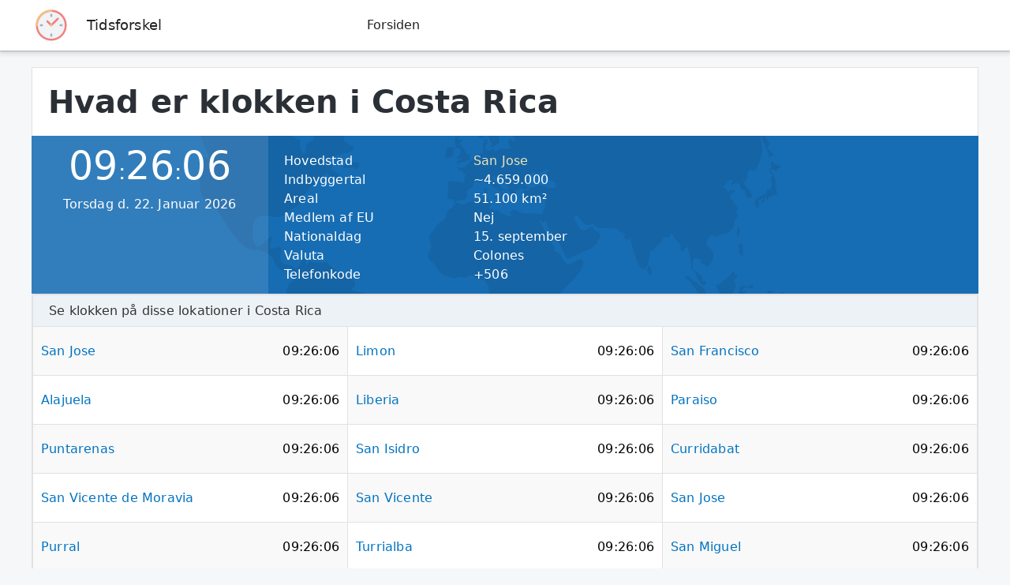

--- FILE ---
content_type: text/html; charset=UTF-8
request_url: https://tidsforskel.com/hvad-er-klokken-i/costa-rica
body_size: 7040
content:
<!DOCTYPE html>
<html xmlns="http://www.w3.org/1999/xhtml" lang="da" xml:lang="da"> 
<head>
	<base href="https://tidsforskel.com" />
	<meta charset="UTF-8">
	<meta name="theme-color" content="#36465d" />
	<title>Hvad er klokken i Costa Rica, se tidsforskel i Costa Rica</title>
	<meta name="robots" content="index,follow">
	<meta name="description" content="Costa Rica har kun 1 tidszone. Så uanset hvor du befinder dig i landet, så vil klokken altid vise det samme. Den mest brugte valuta i Costa Rica er Colones">
	<link rel="canonical" href="https://tidsforskel.com/hvad-er-klokken-i/costa-rica" />
	
	<meta property="og:title" content="Hvad er klokken i Costa Rica, se tidsforskel i Costa Rica">
	<meta property="og:description" content="Costa Rica har kun 1 tidszone. Så uanset hvor du befinder dig i landet, så vil klokken altid vise det samme. Den mest brugte valuta i Costa Rica er Colones">
	<meta property="og:image" content="https://tidsforskel.com/images/flags/costa-rica-flag.jpg">
	<meta property="og:url" content="https://tidsforskel.com/hvad-er-klokken-i/costa-rica">
	
	<meta name="twitter:title" content="Hvad er klokken i Costa Rica, se tidsforskel i Costa Rica">
	<meta name="twitter:description" content="Costa Rica har kun 1 tidszone. Så uanset hvor du befinder dig i landet, så vil klokken altid vise det samme. Den mest brugte valuta i Costa Rica er Colones">
	<meta name="twitter:image" content="https://tidsforskel.com/images/flags/costa-rica-flag.jpg">
	<meta name="twitter:card" content="summary_large_image">
	
	<link rel="apple-touch-icon" sizes="180x180" href="favicon/apple-touch-icon.png">
	<link rel="icon" type="image/png" sizes="32x32" href="favicon/favicon-32x32.png">
	<link rel="icon" type="image/png" sizes="16x16" href="favicon/favicon-16x16.png">
	<link rel="manifest" href="favicon/site.webmanifest">
	<link rel="mask-icon" href="favicon/safari-pinned-tab.svg" color="#5bbad5">
	<link rel="shortcut icon" href="favicon/favicon.ico">
	<meta name="msapplication-TileColor" content="#da532c">
	<meta name="msapplication-config" content="favicon/browserconfig.xml">
	<meta name="theme-color" content="#ffffff">
		
	<meta name="viewport" content="width=device-width, initial-scale=1.0">
	<link rel="stylesheet" href="style/style.css?id=v2" />
	<link rel="preload" fetchpriority="high" as="image" href="images/earth.svg" type="image/svg+xml">
	<script src="https://ajax.googleapis.com/ajax/libs/jquery/3.7.1/jquery.min.js"></script>
	<script async src="https://pagead2.googlesyndication.com/pagead/js/adsbygoogle.js?client=ca-pub-2715747792484344" crossorigin="anonymous"></script>
</head>
<body itemscope itemtype="http://schema.org/WebPage">
	<!--HEADER-->
	<div class="top-header">
		<div class="top-header-inner">
			<a class="display-block float-left" href="index.php" aria-label="Logo link">
			<img class="top-header-logo" src="images/logo.svg" width="50" height="50" alt="Logo for Tidsforskel" />
			</a>
			<a class="top-header-domain-text-link" href="https://tidsforskel.com">Tidsforskel</a>
			
			<nav class="top-header-nav only-desktop">
				<a class="top-header-standard-link top-header-first-link" href="https://tidsforskel.com" >Forsiden</a>
							</nav>

			<div id="side-nav-btn" class="only-mobile" onclick="openNav()">
				<svg viewBox="0 0 100 80" width="24" height="64">
					<rect width="100" height="16" rx="8"></rect>
					<rect y="30" width="100" height="16" rx="8"></rect>
					<rect y="60" width="100" height="16" rx="8"></rect>
				</svg>
			</div>
		</div>
	</div>
	<div id="side-nav-overlay" onclick="closeNav()"></div>
	<div id="side-nav">
		<div id="side-nav-header">
			<div id="side-nav-exit" onclick="closeNav()">
				<svg viewBox="0 0 12 12" width="20" height="64">
					<g fill="none" fill-rule="evenodd" stroke="none" stroke-width="1">
						<g fill="#000000" fill-rule="nonzero" transform="translate(-184.000000, -64.000000)">
							<path d="M185.626522,64.2114758 L185.721525,64.295367 L190,68.574 L194.278475,64.295367 C194.672297,63.9015443 195.31081,63.9015443 195.704633,64.295367 C196.068162,64.6588957 196.096125,65.2309177 195.788524,65.6265223 L195.704633,65.7215253 L191.426,70 L195.704633,74.2784747 C196.098456,74.6722974 196.098456,75.3108102 195.704633,75.704633 C195.341104,76.0681616 194.769082,76.0961254 194.373478,75.7885242 L194.278475,75.704633 L190,71.426 L185.721525,75.704633 C185.327703,76.0984557 184.68919,76.0984557 184.295367,75.704633 C183.931838,75.3411043 183.903875,74.7690823 184.211476,74.3734777 L184.295367,74.2784747 L188.574,70 L184.295367,65.7215253 C183.901544,65.3277026 183.901544,64.6891898 184.295367,64.295367 C184.658896,63.9318384 185.230918,63.9038746 185.626522,64.2114758 Z"/>
						</g>
					</g>
				</svg>
			</div>
		</div>
		<nav>
			<a class="side-nav-link side-nav-link-undefined" href="https://tidsforskel.com">Forsiden</a>
			<h3>Praktisk</h3>
			<a class="side-nav-link side-nav-link-contact" href="kontakt">Kontakt</a>
			<a class="side-nav-link side-nav-link-privacy" href="privatpolitik">Persondata politik</a>
		</nav>
	</div>
	
	<script>
		function openNav() {
			document.getElementById('side-nav-overlay').style.display = 'block';
			document.getElementById('side-nav').style.display = 'block';
			document.body.style.overflowY = "hidden";
		}
		function closeNav() {
			document.getElementById('side-nav-overlay').style.display = 'none';
			document.getElementById('side-nav').style.display = 'none';
			document.body.style.overflowY = "auto";
		}
		document.onclick = function (e) {
			if (e.target.id !== 'side-nav' && e.target.id !== 'side-nav-btn') {
				if (e.target.offsetParent && e.target.offsetParent.id !== 'side-nav')
				closeNav()
			}
		}
	</script>

	<!--WRAPPER-->
	<div id="Wrapper">
		<div id="InnerWrapper">
		    <!--<div style="width: 100%; min-height:300px; float: left;margin: 20px 0;">
                <ins class="adsbygoogle"
                     style="display:block"
                     data-ad-client="ca-pub-2715747792484344"
                     data-ad-slot="6720663628"
                     data-ad-format="auto"
                     data-full-width-responsive="true"></ins>
                <script>
                     (adsbygoogle = window.adsbygoogle || []).push({});
                </script>
		    </div>-->
			


<div class="WidthHundred FloatLeft WhiteBG BorderLeft BorderTop BorderRight MarginTopTwenty">
	<header>
		<h1>Hvad er klokken i Costa Rica</h1>
	</header>
</div>
	<!--Show time in specific location-->
	<div class="time-header-wrap">
		<!--The clock itself-->
				<div class="time-header-clock-wrap">
			<div class="time-header-clock-bg"></div>
			<div class="time-header-clock-unit">
				<p class="time-header-clock-unit-time UpdateClock"><span class="hours" data-hours="-6" data-minutes="0"></span>:<span class="minutes"></span>:<span class="seconds"></span></p>
				<p class="time-header-clock-unit-date">Torsdag d. 22. Januar 2026</p>
			</div>
		</div>
				<!--Facts-->
		<div class="time-header-facts-wrap">
			<div class="time-header-fact-single-wrap">
				<div class="time-header-fact-question"><p>Hovedstad</p></div>
				<div class="time-header-fact-answer"><p><a class='time-header-link' href='hvad-er-klokken-i/costa-rica/san-jose'>San Jose</a></p></div>
			</div>
			<div class="time-header-fact-single-wrap">
				<div class="time-header-fact-question"><p>Indbyggertal</p></div>
				<div class="time-header-fact-answer"><p>~4.659.000</p></div>
			</div>
			<div class="time-header-fact-single-wrap">
				<div class="time-header-fact-question"><p>Areal</p></div>
				<div class="time-header-fact-answer"><p>51.100 km&sup2;</p></div>
			</div>
			<div class="time-header-fact-single-wrap">
				<div class="time-header-fact-question"><p>Medlem af EU</p></div>
				<div class="time-header-fact-answer"><p>Nej</p></div>
			</div>
			<div class="time-header-fact-single-wrap">
				<div class="time-header-fact-question"><p>Nationaldag</p></div>
				<div class="time-header-fact-answer"><p> 15. september</p></div>
			</div>
			<div class="time-header-fact-single-wrap">
				<div class="time-header-fact-question"><p>Valuta</p></div>
				<div class="time-header-fact-answer"><p>Colones</p></div>
			</div>
			<div class="time-header-fact-single-wrap">
				<div class="time-header-fact-question"><p>Telefonkode</p></div>
				<div class="time-header-fact-answer"><p>+506</p></div>
			</div>
		</div>
		<!--Flag-->
		<!--<div class="time-header-flag-wrap only-desktop"></div>-->
	</div>
<div class="WidthHundred FloatLeft WhiteBG BorderLeft BorderTop BorderRight BorderRound">

	<div class="TimeInCitiesWrap FloatLeft">
		<div class="TimeInCitiesHeader">
			<p class="NoMargin">Se klokken på disse lokationer i Costa Rica</p>
		</div>
						<div class="TimeInCityWrap FloatLeft" style='background: #f9f9f9;'>
					<p class="TimeInCityTxt FloatLeft DisplayBlock"><a href="hvad-er-klokken-i/costa-rica/san-jose">San Jose</a><span class="UpdateClock FloatRight"><span class="hours" data-hours="-6" data-minutes="0"></span>:<span class="minutes"></span>:<span class="seconds"></span></span></p>
				</div>

							<div class="TimeInCityWrap FloatLeft" style='background: #fff;'>
					<p class="TimeInCityTxt FloatLeft DisplayBlock"><a href="hvad-er-klokken-i/costa-rica/limon"> Limon</a><span class="UpdateClock FloatRight"><span class="hours" data-hours="-6" data-minutes="0"></span>:<span class="minutes"></span>:<span class="seconds"></span></span></p>
				</div>

							<div class="TimeInCityWrap FloatLeft" style='background: #f9f9f9;'>
					<p class="TimeInCityTxt FloatLeft DisplayBlock"><a href="hvad-er-klokken-i/costa-rica/san-francisco"> San Francisco</a><span class="UpdateClock FloatRight"><span class="hours" data-hours="-6" data-minutes="0"></span>:<span class="minutes"></span>:<span class="seconds"></span></span></p>
				</div>

							<div class="TimeInCityWrap FloatLeft" style='background: #fff;'>
					<p class="TimeInCityTxt FloatLeft DisplayBlock"><a href="hvad-er-klokken-i/costa-rica/alajuela"> Alajuela</a><span class="UpdateClock FloatRight"><span class="hours" data-hours="-6" data-minutes="0"></span>:<span class="minutes"></span>:<span class="seconds"></span></span></p>
				</div>

							<div class="TimeInCityWrap FloatLeft" style='background: #f9f9f9;'>
					<p class="TimeInCityTxt FloatLeft DisplayBlock"><a href="hvad-er-klokken-i/costa-rica/liberia"> Liberia</a><span class="UpdateClock FloatRight"><span class="hours" data-hours="-6" data-minutes="0"></span>:<span class="minutes"></span>:<span class="seconds"></span></span></p>
				</div>

							<div class="TimeInCityWrap FloatLeft" style='background: #fff;'>
					<p class="TimeInCityTxt FloatLeft DisplayBlock"><a href="hvad-er-klokken-i/costa-rica/paraiso"> Paraiso</a><span class="UpdateClock FloatRight"><span class="hours" data-hours="-6" data-minutes="0"></span>:<span class="minutes"></span>:<span class="seconds"></span></span></p>
				</div>

							<div class="TimeInCityWrap FloatLeft" style='background: #f9f9f9;'>
					<p class="TimeInCityTxt FloatLeft DisplayBlock"><a href="hvad-er-klokken-i/costa-rica/puntarenas"> Puntarenas</a><span class="UpdateClock FloatRight"><span class="hours" data-hours="-6" data-minutes="0"></span>:<span class="minutes"></span>:<span class="seconds"></span></span></p>
				</div>

							<div class="TimeInCityWrap FloatLeft" style='background: #fff;'>
					<p class="TimeInCityTxt FloatLeft DisplayBlock"><a href="hvad-er-klokken-i/costa-rica/san-isidro"> San Isidro</a><span class="UpdateClock FloatRight"><span class="hours" data-hours="-6" data-minutes="0"></span>:<span class="minutes"></span>:<span class="seconds"></span></span></p>
				</div>

							<div class="TimeInCityWrap FloatLeft" style='background: #f9f9f9;'>
					<p class="TimeInCityTxt FloatLeft DisplayBlock"><a href="hvad-er-klokken-i/costa-rica/curridabat"> Curridabat</a><span class="UpdateClock FloatRight"><span class="hours" data-hours="-6" data-minutes="0"></span>:<span class="minutes"></span>:<span class="seconds"></span></span></p>
				</div>

							<div class="TimeInCityWrap FloatLeft" style='background: #fff;'>
					<p class="TimeInCityTxt FloatLeft DisplayBlock"><a href="hvad-er-klokken-i/costa-rica/san-vicente-de-moravia"> San Vicente de Moravia</a><span class="UpdateClock FloatRight"><span class="hours" data-hours="-6" data-minutes="0"></span>:<span class="minutes"></span>:<span class="seconds"></span></span></p>
				</div>

							<div class="TimeInCityWrap FloatLeft" style='background: #f9f9f9;'>
					<p class="TimeInCityTxt FloatLeft DisplayBlock"><a href="hvad-er-klokken-i/costa-rica/san-vicente"> San Vicente</a><span class="UpdateClock FloatRight"><span class="hours" data-hours="-6" data-minutes="0"></span>:<span class="minutes"></span>:<span class="seconds"></span></span></p>
				</div>

							<div class="TimeInCityWrap FloatLeft" style='background: #fff;'>
					<p class="TimeInCityTxt FloatLeft DisplayBlock"><a href="hvad-er-klokken-i/costa-rica/san-jose"> San Jose</a><span class="UpdateClock FloatRight"><span class="hours" data-hours="-6" data-minutes="0"></span>:<span class="minutes"></span>:<span class="seconds"></span></span></p>
				</div>

							<div class="TimeInCityWrap FloatLeft" style='background: #f9f9f9;'>
					<p class="TimeInCityTxt FloatLeft DisplayBlock"><a href="hvad-er-klokken-i/costa-rica/purral"> Purral</a><span class="UpdateClock FloatRight"><span class="hours" data-hours="-6" data-minutes="0"></span>:<span class="minutes"></span>:<span class="seconds"></span></span></p>
				</div>

							<div class="TimeInCityWrap FloatLeft" style='background: #fff;'>
					<p class="TimeInCityTxt FloatLeft DisplayBlock"><a href="hvad-er-klokken-i/costa-rica/turrialba"> Turrialba</a><span class="UpdateClock FloatRight"><span class="hours" data-hours="-6" data-minutes="0"></span>:<span class="minutes"></span>:<span class="seconds"></span></span></p>
				</div>

							<div class="TimeInCityWrap FloatLeft" style='background: #f9f9f9;'>
					<p class="TimeInCityTxt FloatLeft DisplayBlock"><a href="hvad-er-klokken-i/costa-rica/san-miguel"> San Miguel</a><span class="UpdateClock FloatRight"><span class="hours" data-hours="-6" data-minutes="0"></span>:<span class="minutes"></span>:<span class="seconds"></span></span></p>
				</div>

							<div class="TimeInCityWrap FloatLeft" style='background: #fff;'>
					<p class="TimeInCityTxt FloatLeft DisplayBlock"><a href="hvad-er-klokken-i/costa-rica/san-pedro"> San Pedro</a><span class="UpdateClock FloatRight"><span class="hours" data-hours="-6" data-minutes="0"></span>:<span class="minutes"></span>:<span class="seconds"></span></span></p>
				</div>

							<div class="TimeInCityWrap FloatLeft" style='background: #f9f9f9;'>
					<p class="TimeInCityTxt FloatLeft DisplayBlock"><a href="hvad-er-klokken-i/costa-rica/san-rafael-abajo"> San Rafael Abajo</a><span class="UpdateClock FloatRight"><span class="hours" data-hours="-6" data-minutes="0"></span>:<span class="minutes"></span>:<span class="seconds"></span></span></p>
				</div>

							<div class="TimeInCityWrap FloatLeft" style='background: #fff;'>
					<p class="TimeInCityTxt FloatLeft DisplayBlock"><a href="hvad-er-klokken-i/costa-rica/quesada"> Quesada</a><span class="UpdateClock FloatRight"><span class="hours" data-hours="-6" data-minutes="0"></span>:<span class="minutes"></span>:<span class="seconds"></span></span></p>
				</div>

							<div class="TimeInCityWrap FloatLeft" style='background: #f9f9f9;'>
					<p class="TimeInCityTxt FloatLeft DisplayBlock"><a href="hvad-er-klokken-i/costa-rica/ipis"> Ipis</a><span class="UpdateClock FloatRight"><span class="hours" data-hours="-6" data-minutes="0"></span>:<span class="minutes"></span>:<span class="seconds"></span></span></p>
				</div>

							<div class="TimeInCityWrap FloatLeft" style='background: #fff;'>
					<p class="TimeInCityTxt FloatLeft DisplayBlock"><a href="hvad-er-klokken-i/costa-rica/cartago"> Cartago</a><span class="UpdateClock FloatRight"><span class="hours" data-hours="-6" data-minutes="0"></span>:<span class="minutes"></span>:<span class="seconds"></span></span></p>
				</div>

							<div class="TimeInCityWrap FloatLeft" style='background: #f9f9f9;'>
					<p class="TimeInCityTxt FloatLeft DisplayBlock"><a href="hvad-er-klokken-i/costa-rica/chacarita"> Chacarita</a><span class="UpdateClock FloatRight"><span class="hours" data-hours="-6" data-minutes="0"></span>:<span class="minutes"></span>:<span class="seconds"></span></span></p>
				</div>

							<div class="TimeInCityWrap FloatLeft" style='background: #fff;'>
					<p class="TimeInCityTxt FloatLeft DisplayBlock"><a href="hvad-er-klokken-i/costa-rica/san-juan"> San Juan</a><span class="UpdateClock FloatRight"><span class="hours" data-hours="-6" data-minutes="0"></span>:<span class="minutes"></span>:<span class="seconds"></span></span></p>
				</div>

							<div class="TimeInCityWrap FloatLeft" style='background: #f9f9f9;'>
					<p class="TimeInCityTxt FloatLeft DisplayBlock"><a href="hvad-er-klokken-i/costa-rica/mercedes"> Mercedes</a><span class="UpdateClock FloatRight"><span class="hours" data-hours="-6" data-minutes="0"></span>:<span class="minutes"></span>:<span class="seconds"></span></span></p>
				</div>

							<div class="TimeInCityWrap FloatLeft" style='background: #fff;'>
					<p class="TimeInCityTxt FloatLeft DisplayBlock"><a href="hvad-er-klokken-i/costa-rica/guadalupe"> Guadalupe</a><span class="UpdateClock FloatRight"><span class="hours" data-hours="-6" data-minutes="0"></span>:<span class="minutes"></span>:<span class="seconds"></span></span></p>
				</div>

							<div class="TimeInCityWrap FloatLeft" style='background: #f9f9f9;'>
					<p class="TimeInCityTxt FloatLeft DisplayBlock"><a href="hvad-er-klokken-i/costa-rica/aserri"> Aserri</a><span class="UpdateClock FloatRight"><span class="hours" data-hours="-6" data-minutes="0"></span>:<span class="minutes"></span>:<span class="seconds"></span></span></p>
				</div>

							<div class="TimeInCityWrap FloatLeft" style='background: #fff;'>
					<p class="TimeInCityTxt FloatLeft DisplayBlock"><a href="hvad-er-klokken-i/costa-rica/san-rafael"> San Rafael</a><span class="UpdateClock FloatRight"><span class="hours" data-hours="-6" data-minutes="0"></span>:<span class="minutes"></span>:<span class="seconds"></span></span></p>
				</div>

							<div class="TimeInCityWrap FloatLeft" style='background: #f9f9f9;'>
					<p class="TimeInCityTxt FloatLeft DisplayBlock"><a href="hvad-er-klokken-i/costa-rica/san-felipe"> San Felipe</a><span class="UpdateClock FloatRight"><span class="hours" data-hours="-6" data-minutes="0"></span>:<span class="minutes"></span>:<span class="seconds"></span></span></p>
				</div>

							<div class="TimeInCityWrap FloatLeft" style='background: #fff;'>
					<p class="TimeInCityTxt FloatLeft DisplayBlock"><a href="hvad-er-klokken-i/costa-rica/patarra"> Patarra</a><span class="UpdateClock FloatRight"><span class="hours" data-hours="-6" data-minutes="0"></span>:<span class="minutes"></span>:<span class="seconds"></span></span></p>
				</div>

							<div class="TimeInCityWrap FloatLeft" style='background: #f9f9f9;'>
					<p class="TimeInCityTxt FloatLeft DisplayBlock"><a href="hvad-er-klokken-i/costa-rica/tejar"> Tejar</a><span class="UpdateClock FloatRight"><span class="hours" data-hours="-6" data-minutes="0"></span>:<span class="minutes"></span>:<span class="seconds"></span></span></p>
				</div>

							<div class="TimeInCityWrap FloatLeft" style='background: #fff;'>
					<p class="TimeInCityTxt FloatLeft DisplayBlock"><a href="hvad-er-klokken-i/costa-rica/heredia"> Heredia</a><span class="UpdateClock FloatRight"><span class="hours" data-hours="-6" data-minutes="0"></span>:<span class="minutes"></span>:<span class="seconds"></span></span></p>
				</div>

							<div class="TimeInCityWrap FloatLeft" style='background: #f9f9f9;'>
					<p class="TimeInCityTxt FloatLeft DisplayBlock"><a href="hvad-er-klokken-i/costa-rica/san-pablo"> San Pablo</a><span class="UpdateClock FloatRight"><span class="hours" data-hours="-6" data-minutes="0"></span>:<span class="minutes"></span>:<span class="seconds"></span></span></p>
				</div>

							<div class="TimeInCityWrap FloatLeft" style='background: #fff;'>
					<p class="TimeInCityTxt FloatLeft DisplayBlock"><a href="hvad-er-klokken-i/costa-rica/calle-blancos"> Calle Blancos</a><span class="UpdateClock FloatRight"><span class="hours" data-hours="-6" data-minutes="0"></span>:<span class="minutes"></span>:<span class="seconds"></span></span></p>
				</div>

							<div class="TimeInCityWrap FloatLeft" style='background: #f9f9f9;'>
					<p class="TimeInCityTxt FloatLeft DisplayBlock"><a href="hvad-er-klokken-i/costa-rica/canas"> Canas</a><span class="UpdateClock FloatRight"><span class="hours" data-hours="-6" data-minutes="0"></span>:<span class="minutes"></span>:<span class="seconds"></span></span></p>
				</div>

							<div class="TimeInCityWrap FloatLeft" style='background: #fff;'>
					<p class="TimeInCityTxt FloatLeft DisplayBlock"><a href="hvad-er-klokken-i/costa-rica/guapiles"> Guapiles</a><span class="UpdateClock FloatRight"><span class="hours" data-hours="-6" data-minutes="0"></span>:<span class="minutes"></span>:<span class="seconds"></span></span></p>
				</div>

							<div class="TimeInCityWrap FloatLeft" style='background: #f9f9f9;'>
					<p class="TimeInCityTxt FloatLeft DisplayBlock"><a href="hvad-er-klokken-i/costa-rica/siquirres"> Siquirres</a><span class="UpdateClock FloatRight"><span class="hours" data-hours="-6" data-minutes="0"></span>:<span class="minutes"></span>:<span class="seconds"></span></span></p>
				</div>

							<div class="TimeInCityWrap FloatLeft" style='background: #fff;'>
					<p class="TimeInCityTxt FloatLeft DisplayBlock"><a href="hvad-er-klokken-i/costa-rica/san-rafael"> San Rafael</a><span class="UpdateClock FloatRight"><span class="hours" data-hours="-6" data-minutes="0"></span>:<span class="minutes"></span>:<span class="seconds"></span></span></p>
				</div>

							<div class="TimeInCityWrap FloatLeft" style='background: #f9f9f9;'>
					<p class="TimeInCityTxt FloatLeft DisplayBlock"><a href="hvad-er-klokken-i/costa-rica/san-diego"> San Diego</a><span class="UpdateClock FloatRight"><span class="hours" data-hours="-6" data-minutes="0"></span>:<span class="minutes"></span>:<span class="seconds"></span></span></p>
				</div>

							<div class="TimeInCityWrap FloatLeft" style='background: #fff;'>
					<p class="TimeInCityTxt FloatLeft DisplayBlock"><a href="hvad-er-klokken-i/costa-rica/colima"> Colima</a><span class="UpdateClock FloatRight"><span class="hours" data-hours="-6" data-minutes="0"></span>:<span class="minutes"></span>:<span class="seconds"></span></span></p>
				</div>

							<div class="TimeInCityWrap FloatLeft" style='background: #f9f9f9;'>
					<p class="TimeInCityTxt FloatLeft DisplayBlock"><a href="hvad-er-klokken-i/costa-rica/esparza"> Esparza</a><span class="UpdateClock FloatRight"><span class="hours" data-hours="-6" data-minutes="0"></span>:<span class="minutes"></span>:<span class="seconds"></span></span></p>
				</div>

							<div class="TimeInCityWrap FloatLeft" style='background: #fff;'>
					<p class="TimeInCityTxt FloatLeft DisplayBlock"><a href="hvad-er-klokken-i/costa-rica/san-juan-de-dios"> San Juan de Dios</a><span class="UpdateClock FloatRight"><span class="hours" data-hours="-6" data-minutes="0"></span>:<span class="minutes"></span>:<span class="seconds"></span></span></p>
				</div>

							<div class="TimeInCityWrap FloatLeft" style='background: #f9f9f9;'>
					<p class="TimeInCityTxt FloatLeft DisplayBlock"><a href="hvad-er-klokken-i/costa-rica/nicoya"> Nicoya</a><span class="UpdateClock FloatRight"><span class="hours" data-hours="-6" data-minutes="0"></span>:<span class="minutes"></span>:<span class="seconds"></span></span></p>
				</div>

							<div class="TimeInCityWrap FloatLeft" style='background: #fff;'>
					<p class="TimeInCityTxt FloatLeft DisplayBlock"><a href="hvad-er-klokken-i/costa-rica/san-rafael-arriba"> San Rafael Arriba</a><span class="UpdateClock FloatRight"><span class="hours" data-hours="-6" data-minutes="0"></span>:<span class="minutes"></span>:<span class="seconds"></span></span></p>
				</div>

							<div class="TimeInCityWrap FloatLeft" style='background: #f9f9f9;'>
					<p class="TimeInCityTxt FloatLeft DisplayBlock"><a href="hvad-er-klokken-i/costa-rica/desamparados"> Desamparados</a><span class="UpdateClock FloatRight"><span class="hours" data-hours="-6" data-minutes="0"></span>:<span class="minutes"></span>:<span class="seconds"></span></span></p>
				</div>

							<div class="TimeInCityWrap FloatLeft" style='background: #fff;'>
					<p class="TimeInCityTxt FloatLeft DisplayBlock"><a href="hvad-er-klokken-i/costa-rica/concepcion"> Concepcion</a><span class="UpdateClock FloatRight"><span class="hours" data-hours="-6" data-minutes="0"></span>:<span class="minutes"></span>:<span class="seconds"></span></span></p>
				</div>

							<div class="TimeInCityWrap FloatLeft" style='background: #f9f9f9;'>
					<p class="TimeInCityTxt FloatLeft DisplayBlock"><a href="hvad-er-klokken-i/costa-rica/alajuelita"> Alajuelita</a><span class="UpdateClock FloatRight"><span class="hours" data-hours="-6" data-minutes="0"></span>:<span class="minutes"></span>:<span class="seconds"></span></span></p>
				</div>

							<div class="TimeInCityWrap FloatLeft" style='background: #fff;'>
					<p class="TimeInCityTxt FloatLeft DisplayBlock"><a href="hvad-er-klokken-i/costa-rica/sabanilla"> Sabanilla</a><span class="UpdateClock FloatRight"><span class="hours" data-hours="-6" data-minutes="0"></span>:<span class="minutes"></span>:<span class="seconds"></span></span></p>
				</div>

							<div class="TimeInCityWrap FloatLeft" style='background: #f9f9f9;'>
					<p class="TimeInCityTxt FloatLeft DisplayBlock"><a href="hvad-er-klokken-i/costa-rica/granadilla"> Granadilla</a><span class="UpdateClock FloatRight"><span class="hours" data-hours="-6" data-minutes="0"></span>:<span class="minutes"></span>:<span class="seconds"></span></span></p>
				</div>

							<div class="TimeInCityWrap FloatLeft" style='background: #fff;'>
					<p class="TimeInCityTxt FloatLeft DisplayBlock"><a href="hvad-er-klokken-i/costa-rica/santa-cruz"> Santa Cruz</a><span class="UpdateClock FloatRight"><span class="hours" data-hours="-6" data-minutes="0"></span>:<span class="minutes"></span>:<span class="seconds"></span></span></p>
				</div>

							<div class="TimeInCityWrap FloatLeft" style='background: #f9f9f9;'>
					<p class="TimeInCityTxt FloatLeft DisplayBlock"><a href="hvad-er-klokken-i/costa-rica/san-josecito"> San Josecito</a><span class="UpdateClock FloatRight"><span class="hours" data-hours="-6" data-minutes="0"></span>:<span class="minutes"></span>:<span class="seconds"></span></span></p>
				</div>

							<div class="TimeInCityWrap FloatLeft" style='background: #fff;'>
					<p class="TimeInCityTxt FloatLeft DisplayBlock"><a href="hvad-er-klokken-i/costa-rica/escazu"> Escazu</a><span class="UpdateClock FloatRight"><span class="hours" data-hours="-6" data-minutes="0"></span>:<span class="minutes"></span>:<span class="seconds"></span></span></p>
				</div>

							<div class="TimeInCityWrap FloatLeft" style='background: #f9f9f9;'>
					<p class="TimeInCityTxt FloatLeft DisplayBlock"><a href="hvad-er-klokken-i/costa-rica/naranjo"> Naranjo</a><span class="UpdateClock FloatRight"><span class="hours" data-hours="-6" data-minutes="0"></span>:<span class="minutes"></span>:<span class="seconds"></span></span></p>
				</div>

							<div class="TimeInCityWrap FloatLeft" style='background: #fff;'>
					<p class="TimeInCityTxt FloatLeft DisplayBlock"><a href="hvad-er-klokken-i/costa-rica/buenos-aires"> Buenos Aires</a><span class="UpdateClock FloatRight"><span class="hours" data-hours="-6" data-minutes="0"></span>:<span class="minutes"></span>:<span class="seconds"></span></span></p>
				</div>

							<div class="TimeInCityWrap FloatLeft" style='background: #f9f9f9;'>
					<p class="TimeInCityTxt FloatLeft DisplayBlock"><a href="hvad-er-klokken-i/costa-rica/san-antonio"> San Antonio</a><span class="UpdateClock FloatRight"><span class="hours" data-hours="-6" data-minutes="0"></span>:<span class="minutes"></span>:<span class="seconds"></span></span></p>
				</div>

							<div class="TimeInCityWrap FloatLeft" style='background: #fff;'>
					<p class="TimeInCityTxt FloatLeft DisplayBlock"><a href="hvad-er-klokken-i/costa-rica/san-ramon"> San Ramon</a><span class="UpdateClock FloatRight"><span class="hours" data-hours="-6" data-minutes="0"></span>:<span class="minutes"></span>:<span class="seconds"></span></span></p>
				</div>

							<div class="TimeInCityWrap FloatLeft" style='background: #f9f9f9;'>
					<p class="TimeInCityTxt FloatLeft DisplayBlock"><a href="hvad-er-klokken-i/costa-rica/tres-rios"> Tres Rios</a><span class="UpdateClock FloatRight"><span class="hours" data-hours="-6" data-minutes="0"></span>:<span class="minutes"></span>:<span class="seconds"></span></span></p>
				</div>

							<div class="TimeInCityWrap FloatLeft" style='background: #fff;'>
					<p class="TimeInCityTxt FloatLeft DisplayBlock"><a href="hvad-er-klokken-i/costa-rica/daniel-flores"> Daniel Flores</a><span class="UpdateClock FloatRight"><span class="hours" data-hours="-6" data-minutes="0"></span>:<span class="minutes"></span>:<span class="seconds"></span></span></p>
				</div>

							<div class="TimeInCityWrap FloatLeft" style='background: #f9f9f9;'>
					<p class="TimeInCityTxt FloatLeft DisplayBlock"><a href="hvad-er-klokken-i/costa-rica/rio-segundo"> Rio Segundo</a><span class="UpdateClock FloatRight"><span class="hours" data-hours="-6" data-minutes="0"></span>:<span class="minutes"></span>:<span class="seconds"></span></span></p>
				</div>

							<div class="TimeInCityWrap FloatLeft" style='background: #fff;'>
					<p class="TimeInCityTxt FloatLeft DisplayBlock"><a href="hvad-er-klokken-i/costa-rica/colon"> Colon</a><span class="UpdateClock FloatRight"><span class="hours" data-hours="-6" data-minutes="0"></span>:<span class="minutes"></span>:<span class="seconds"></span></span></p>
				</div>

							<div class="TimeInCityWrap FloatLeft" style='background: #f9f9f9;'>
					<p class="TimeInCityTxt FloatLeft DisplayBlock"><a href="hvad-er-klokken-i/costa-rica/san-rafael"> San Rafael</a><span class="UpdateClock FloatRight"><span class="hours" data-hours="-6" data-minutes="0"></span>:<span class="minutes"></span>:<span class="seconds"></span></span></p>
				</div>

							<div class="TimeInCityWrap FloatLeft" style='background: #fff;'>
					<p class="TimeInCityTxt FloatLeft DisplayBlock"><a href="hvad-er-klokken-i/costa-rica/santiago"> Santiago</a><span class="UpdateClock FloatRight"><span class="hours" data-hours="-6" data-minutes="0"></span>:<span class="minutes"></span>:<span class="seconds"></span></span></p>
				</div>

							<div class="TimeInCityWrap FloatLeft" style='background: #f9f9f9;'>
					<p class="TimeInCityTxt FloatLeft DisplayBlock"><a href="hvad-er-klokken-i/costa-rica/santa-ana"> Santa Ana</a><span class="UpdateClock FloatRight"><span class="hours" data-hours="-6" data-minutes="0"></span>:<span class="minutes"></span>:<span class="seconds"></span></span></p>
				</div>

							<div class="TimeInCityWrap FloatLeft" style='background: #fff;'>
					<p class="TimeInCityTxt FloatLeft DisplayBlock"><a href="hvad-er-klokken-i/costa-rica/quepos"> Quepos</a><span class="UpdateClock FloatRight"><span class="hours" data-hours="-6" data-minutes="0"></span>:<span class="minutes"></span>:<span class="seconds"></span></span></p>
				</div>

							<div class="TimeInCityWrap FloatLeft" style='background: #f9f9f9;'>
					<p class="TimeInCityTxt FloatLeft DisplayBlock"><a href="hvad-er-klokken-i/costa-rica/san-juan"> San Juan</a><span class="UpdateClock FloatRight"><span class="hours" data-hours="-6" data-minutes="0"></span>:<span class="minutes"></span>:<span class="seconds"></span></span></p>
				</div>

							<div class="TimeInCityWrap FloatLeft" style='background: #fff;'>
					<p class="TimeInCityTxt FloatLeft DisplayBlock"><a href="hvad-er-klokken-i/costa-rica/tilaran"> Tilaran</a><span class="UpdateClock FloatRight"><span class="hours" data-hours="-6" data-minutes="0"></span>:<span class="minutes"></span>:<span class="seconds"></span></span></p>
				</div>

							<div class="TimeInCityWrap FloatLeft" style='background: #f9f9f9;'>
					<p class="TimeInCityTxt FloatLeft DisplayBlock"><a href="hvad-er-klokken-i/costa-rica/corredor"> Corredor</a><span class="UpdateClock FloatRight"><span class="hours" data-hours="-6" data-minutes="0"></span>:<span class="minutes"></span>:<span class="seconds"></span></span></p>
				</div>

							<div class="TimeInCityWrap FloatLeft" style='background: #fff;'>
					<p class="TimeInCityTxt FloatLeft DisplayBlock"><a href="hvad-er-klokken-i/costa-rica/guacimo"> Guacimo</a><span class="UpdateClock FloatRight"><span class="hours" data-hours="-6" data-minutes="0"></span>:<span class="minutes"></span>:<span class="seconds"></span></span></p>
				</div>

							<div class="TimeInCityWrap FloatLeft" style='background: #f9f9f9;'>
					<p class="TimeInCityTxt FloatLeft DisplayBlock"><a href="hvad-er-klokken-i/costa-rica/atenas"> Atenas</a><span class="UpdateClock FloatRight"><span class="hours" data-hours="-6" data-minutes="0"></span>:<span class="minutes"></span>:<span class="seconds"></span></span></p>
				</div>

							<div class="TimeInCityWrap FloatLeft" style='background: #fff;'>
					<p class="TimeInCityTxt FloatLeft DisplayBlock"><a href="hvad-er-klokken-i/costa-rica/cot"> Cot</a><span class="UpdateClock FloatRight"><span class="hours" data-hours="-6" data-minutes="0"></span>:<span class="minutes"></span>:<span class="seconds"></span></span></p>
				</div>

							<div class="TimeInCityWrap FloatLeft" style='background: #f9f9f9;'>
					<p class="TimeInCityTxt FloatLeft DisplayBlock"><a href="hvad-er-klokken-i/costa-rica/golfito"> Golfito</a><span class="UpdateClock FloatRight"><span class="hours" data-hours="-6" data-minutes="0"></span>:<span class="minutes"></span>:<span class="seconds"></span></span></p>
				</div>

							<div class="TimeInCityWrap FloatLeft" style='background: #fff;'>
					<p class="TimeInCityTxt FloatLeft DisplayBlock"><a href="hvad-er-klokken-i/costa-rica/llorente"> Llorente</a><span class="UpdateClock FloatRight"><span class="hours" data-hours="-6" data-minutes="0"></span>:<span class="minutes"></span>:<span class="seconds"></span></span></p>
				</div>

							<div class="TimeInCityWrap FloatLeft" style='background: #f9f9f9;'>
					<p class="TimeInCityTxt FloatLeft DisplayBlock"><a href="hvad-er-klokken-i/costa-rica/miramar"> Miramar</a><span class="UpdateClock FloatRight"><span class="hours" data-hours="-6" data-minutes="0"></span>:<span class="minutes"></span>:<span class="seconds"></span></span></p>
				</div>

							<div class="TimeInCityWrap FloatLeft" style='background: #fff;'>
					<p class="TimeInCityTxt FloatLeft DisplayBlock"><a href="hvad-er-klokken-i/costa-rica/orotina"> Orotina</a><span class="UpdateClock FloatRight"><span class="hours" data-hours="-6" data-minutes="0"></span>:<span class="minutes"></span>:<span class="seconds"></span></span></p>
				</div>

							<div class="TimeInCityWrap FloatLeft" style='background: #f9f9f9;'>
					<p class="TimeInCityTxt FloatLeft DisplayBlock"><a href="hvad-er-klokken-i/costa-rica/santo-domingo"> Santo Domingo</a><span class="UpdateClock FloatRight"><span class="hours" data-hours="-6" data-minutes="0"></span>:<span class="minutes"></span>:<span class="seconds"></span></span></p>
				</div>

							<div class="TimeInCityWrap FloatLeft" style='background: #fff;'>
					<p class="TimeInCityTxt FloatLeft DisplayBlock"><a href="hvad-er-klokken-i/costa-rica/salitrillos"> Salitrillos</a><span class="UpdateClock FloatRight"><span class="hours" data-hours="-6" data-minutes="0"></span>:<span class="minutes"></span>:<span class="seconds"></span></span></p>
				</div>

							<div class="TimeInCityWrap FloatLeft" style='background: #f9f9f9;'>
					<p class="TimeInCityTxt FloatLeft DisplayBlock"><a href="hvad-er-klokken-i/costa-rica/mercedes"> Mercedes</a><span class="UpdateClock FloatRight"><span class="hours" data-hours="-6" data-minutes="0"></span>:<span class="minutes"></span>:<span class="seconds"></span></span></p>
				</div>

							<div class="TimeInCityWrap FloatLeft" style='background: #fff;'>
					<p class="TimeInCityTxt FloatLeft DisplayBlock"><a href="hvad-er-klokken-i/costa-rica/pocora"> Pocora</a><span class="UpdateClock FloatRight"><span class="hours" data-hours="-6" data-minutes="0"></span>:<span class="minutes"></span>:<span class="seconds"></span></span></p>
				</div>

							<div class="TimeInCityWrap FloatLeft" style='background: #f9f9f9;'>
					<p class="TimeInCityTxt FloatLeft DisplayBlock"><a href="hvad-er-klokken-i/costa-rica/juntas"> Juntas</a><span class="UpdateClock FloatRight"><span class="hours" data-hours="-6" data-minutes="0"></span>:<span class="minutes"></span>:<span class="seconds"></span></span></p>
				</div>

							<div class="TimeInCityWrap FloatLeft" style='background: #fff;'>
					<p class="TimeInCityTxt FloatLeft DisplayBlock"><a href="hvad-er-klokken-i/costa-rica/batan"> Batan</a><span class="UpdateClock FloatRight"><span class="hours" data-hours="-6" data-minutes="0"></span>:<span class="minutes"></span>:<span class="seconds"></span></span></p>
				</div>

							<div class="TimeInCityWrap FloatLeft" style='background: #f9f9f9;'>
					<p class="TimeInCityTxt FloatLeft DisplayBlock"><a href="hvad-er-klokken-i/costa-rica/canoas"> Canoas</a><span class="UpdateClock FloatRight"><span class="hours" data-hours="-6" data-minutes="0"></span>:<span class="minutes"></span>:<span class="seconds"></span></span></p>
				</div>

							<div class="TimeInCityWrap FloatLeft" style='background: #fff;'>
					<p class="TimeInCityTxt FloatLeft DisplayBlock"><a href="hvad-er-klokken-i/costa-rica/la-asuncion"> La Asuncion</a><span class="UpdateClock FloatRight"><span class="hours" data-hours="-6" data-minutes="0"></span>:<span class="minutes"></span>:<span class="seconds"></span></span></p>
				</div>

							<div class="TimeInCityWrap FloatLeft" style='background: #f9f9f9;'>
					<p class="TimeInCityTxt FloatLeft DisplayBlock"><a href="hvad-er-klokken-i/costa-rica/orosi"> Orosi</a><span class="UpdateClock FloatRight"><span class="hours" data-hours="-6" data-minutes="0"></span>:<span class="minutes"></span>:<span class="seconds"></span></span></p>
				</div>

							<div class="TimeInCityWrap FloatLeft" style='background: #fff;'>
					<p class="TimeInCityTxt FloatLeft DisplayBlock"><a href="hvad-er-klokken-i/costa-rica/la-cruz"> La Cruz</a><span class="UpdateClock FloatRight"><span class="hours" data-hours="-6" data-minutes="0"></span>:<span class="minutes"></span>:<span class="seconds"></span></span></p>
				</div>

							<div class="TimeInCityWrap FloatLeft" style='background: #f9f9f9;'>
					<p class="TimeInCityTxt FloatLeft DisplayBlock"><a href="hvad-er-klokken-i/costa-rica/carrillos"> Carrillos</a><span class="UpdateClock FloatRight"><span class="hours" data-hours="-6" data-minutes="0"></span>:<span class="minutes"></span>:<span class="seconds"></span></span></p>
				</div>

							<div class="TimeInCityWrap FloatLeft" style='background: #fff;'>
					<p class="TimeInCityTxt FloatLeft DisplayBlock"><a href="hvad-er-klokken-i/costa-rica/san-marcos"> San Marcos</a><span class="UpdateClock FloatRight"><span class="hours" data-hours="-6" data-minutes="0"></span>:<span class="minutes"></span>:<span class="seconds"></span></span></p>
				</div>

							<div class="TimeInCityWrap FloatLeft" style='background: #f9f9f9;'>
					<p class="TimeInCityTxt FloatLeft DisplayBlock"><a href="hvad-er-klokken-i/costa-rica/upala"> Upala</a><span class="UpdateClock FloatRight"><span class="hours" data-hours="-6" data-minutes="0"></span>:<span class="minutes"></span>:<span class="seconds"></span></span></p>
				</div>

							<div class="TimeInCityWrap FloatLeft" style='background: #fff;'>
					<p class="TimeInCityTxt FloatLeft DisplayBlock"><a href="hvad-er-klokken-i/costa-rica/bagaces"> Bagaces</a><span class="UpdateClock FloatRight"><span class="hours" data-hours="-6" data-minutes="0"></span>:<span class="minutes"></span>:<span class="seconds"></span></span></p>
				</div>

							<div class="TimeInCityWrap FloatLeft" style='background: #f9f9f9;'>
					<p class="TimeInCityTxt FloatLeft DisplayBlock"><a href="hvad-er-klokken-i/costa-rica/jaco"> Jaco</a><span class="UpdateClock FloatRight"><span class="hours" data-hours="-6" data-minutes="0"></span>:<span class="minutes"></span>:<span class="seconds"></span></span></p>
				</div>

							<div class="TimeInCityWrap FloatLeft" style='background: #fff;'>
					<p class="TimeInCityTxt FloatLeft DisplayBlock"><a href="hvad-er-klokken-i/costa-rica/tobosi"> Tobosi</a><span class="UpdateClock FloatRight"><span class="hours" data-hours="-6" data-minutes="0"></span>:<span class="minutes"></span>:<span class="seconds"></span></span></p>
				</div>

							<div class="TimeInCityWrap FloatLeft" style='background: #f9f9f9;'>
					<p class="TimeInCityTxt FloatLeft DisplayBlock"><a href="hvad-er-klokken-i/costa-rica/san-vito"> San Vito</a><span class="UpdateClock FloatRight"><span class="hours" data-hours="-6" data-minutes="0"></span>:<span class="minutes"></span>:<span class="seconds"></span></span></p>
				</div>

							<div class="TimeInCityWrap FloatLeft" style='background: #fff;'>
					<p class="TimeInCityTxt FloatLeft DisplayBlock"><a href="hvad-er-klokken-i/costa-rica/ciudad-cortes"> Ciudad Cortes</a><span class="UpdateClock FloatRight"><span class="hours" data-hours="-6" data-minutes="0"></span>:<span class="minutes"></span>:<span class="seconds"></span></span></p>
				</div>

							<div class="TimeInCityWrap FloatLeft" style='background: #f9f9f9;'>
					<p class="TimeInCityTxt FloatLeft DisplayBlock"><a href="hvad-er-klokken-i/costa-rica/parrita"> Parrita</a><span class="UpdateClock FloatRight"><span class="hours" data-hours="-6" data-minutes="0"></span>:<span class="minutes"></span>:<span class="seconds"></span></span></p>
				</div>

							<div class="TimeInCityWrap FloatLeft" style='background: #fff;'>
					<p class="TimeInCityTxt FloatLeft DisplayBlock"><a href="hvad-er-klokken-i/costa-rica/san-rafael"> San Rafael</a><span class="UpdateClock FloatRight"><span class="hours" data-hours="-6" data-minutes="0"></span>:<span class="minutes"></span>:<span class="seconds"></span></span></p>
				</div>

							<div class="TimeInCityWrap FloatLeft" style='background: #f9f9f9;'>
					<p class="TimeInCityTxt FloatLeft DisplayBlock"><a href="hvad-er-klokken-i/costa-rica/zarcero"> Zarcero</a><span class="UpdateClock FloatRight"><span class="hours" data-hours="-6" data-minutes="0"></span>:<span class="minutes"></span>:<span class="seconds"></span></span></p>
				</div>

							<div class="TimeInCityWrap FloatLeft" style='background: #fff;'>
					<p class="TimeInCityTxt FloatLeft DisplayBlock"><a href="hvad-er-klokken-i/costa-rica/los-chiles"> Los Chiles</a><span class="UpdateClock FloatRight"><span class="hours" data-hours="-6" data-minutes="0"></span>:<span class="minutes"></span>:<span class="seconds"></span></span></p>
				</div>

							<div class="TimeInCityWrap FloatLeft" style='background: #f9f9f9;'>
					<p class="TimeInCityTxt FloatLeft DisplayBlock"><a href="hvad-er-klokken-i/costa-rica/sardinal"> Sardinal</a><span class="UpdateClock FloatRight"><span class="hours" data-hours="-6" data-minutes="0"></span>:<span class="minutes"></span>:<span class="seconds"></span></span></p>
				</div>

							<div class="TimeInCityWrap FloatLeft" style='background: #fff;'>
					<p class="TimeInCityTxt FloatLeft DisplayBlock"><a href="hvad-er-klokken-i/costa-rica/san-ignacio"> San Ignacio</a><span class="UpdateClock FloatRight"><span class="hours" data-hours="-6" data-minutes="0"></span>:<span class="minutes"></span>:<span class="seconds"></span></span></p>
				</div>

							<div class="TimeInCityWrap FloatLeft" style='background: #f9f9f9;'>
					<p class="TimeInCityTxt FloatLeft DisplayBlock"><a href="hvad-er-klokken-i/costa-rica/la-fortuna"> La Fortuna</a><span class="UpdateClock FloatRight"><span class="hours" data-hours="-6" data-minutes="0"></span>:<span class="minutes"></span>:<span class="seconds"></span></span></p>
				</div>

							<div class="TimeInCityWrap FloatLeft" style='background: #fff;'>
					<p class="TimeInCityTxt FloatLeft DisplayBlock"><a href="hvad-er-klokken-i/costa-rica/pocosol"> Pocosol</a><span class="UpdateClock FloatRight"><span class="hours" data-hours="-6" data-minutes="0"></span>:<span class="minutes"></span>:<span class="seconds"></span></span></p>
				</div>

							<div class="TimeInCityWrap FloatLeft" style='background: #f9f9f9;'>
					<p class="TimeInCityTxt FloatLeft DisplayBlock"><a href="hvad-er-klokken-i/costa-rica/salitral"> Salitral</a><span class="UpdateClock FloatRight"><span class="hours" data-hours="-6" data-minutes="0"></span>:<span class="minutes"></span>:<span class="seconds"></span></span></p>
				</div>

							<div class="TimeInCityWrap FloatLeft" style='background: #fff;'>
					<p class="TimeInCityTxt FloatLeft DisplayBlock"><a href="hvad-er-klokken-i/costa-rica/belen"> Belen</a><span class="UpdateClock FloatRight"><span class="hours" data-hours="-6" data-minutes="0"></span>:<span class="minutes"></span>:<span class="seconds"></span></span></p>
				</div>

				</div>


	<div class="article">
		<h2>10 interessante fakta om Costa Rica</h2>
<h3>1. Costa Ricas fantastiske biodiversitet</h3>
<p>Costa Rica har et af verdens mest varierede økosystemer og er hjemsted for mere end 500.000 plante- og dyrearter. Landets bestræbelser på at bevare sit naturlige arv er imponerende, og det er et paradis for eventyrlystne økoturister.</p>
<h3>2. Verdens bedste kaffeproduktion</h3>
<p>Costa Rica er kendt for sin fremragende kaffeproduktion. Landets vulkanske jord og ideelle klima skaber perfekte betingelser for dyrkning af høj kvalitet arabica-kaffe. Prøv en kop friskbrygget kaffe på en lokal kaffeplantage for en uforglemmelig oplevelse.</p>
<h3>3. Pura Vida-livet i Costa Rica</h3>
<p>"Pura Vida" er mottoet i Costa Rica og afspejler den afslappede livsstil befolkningen nyder. Oplev den autentiske "Pura Vida"-kultur med dens positive vibes, venlige mennesker og fokus på lykke og velvære.</p>
<h3>4. Magiske vulkaner og varme kilder</h3>
<p>Costa Rica er dekorert med betagende vulkaner, hvoraf mange er aktive. Besøg vulkanerne Arenal og Poas for at se naturens kraft i aktion. Efter en spændende vulkanudflugt kan du slappe af i de naturlige varme kilder og nyde den terapeutiske effekt.</p>
<h3>5. Adrenalinsusende eventyr</h3>
<p>Costa Rica er et paradis for eventyrlystne rejsende. Prøv ziplining gennem regnskoven, rappelling ned ad vandfald, dybhavsfiskeri, mountainbiking eller vandsport som surfing og rafting. Der er noget for enhver eventyrer i Costa Rica!</p>
<h3>6. Vidunderlige tætte skove og nationalparker</h3>
<p>Oplev Costa Ricas enestående udforskning af tætte regnskove i nationalparker som Manuel Antonio, Monteverde og Corcovado. Kom tæt på fantastisk dyreliv, udforsk skjulte vandfald og vandre på utrolige stier i disse naturområder.</p>
<h3>7. Smukke strande for enhver smag</h3>
<p>Costa Rica har en kystlinje på mere end 1.200 kilometer, og landet låner sig næsten til enhver slags strandoplevelse. Fra det mere berømte Tamarindo og Manuel Antonio, til mere afsidesliggende og uberørte strande som Santa Teresa og Puerto Viejo, er mulighederne uendelige.</p>
<h3>8. Livlige festligheder og kulturelle traditioner</h3>
<p>Costa Ricas kulturelle kalender er fuld af festligheder og traditioner, der er værd at deltage i. Fra karneval og traditionelle danse til tico-musikfestivaler og religiøse processioner - træd ind i landets rige kultur og lad dig inspirere.</p>
<h3>9. Udforskning af uberørte ø-paradis</h3>
<p>Costa Rica har mange mindre øer og øgrupper, der er perfekte til dem, der søger afsidesliggende paradis og dykkere i verdensklasse. Oplev Isla del Coco, Tortuga Island, Flamingo Island og mange flere, hvor du kan udforske fantastiske koralrev og se sjældne marine liv.</p>
<h3>10. Costa Ricas bæredygtige rejseinitiativer</h3>
<p>Costa Rica er verdenskendt for sin bæredygtige rejseindsats og bestræbelser på at bevare naturressourcerne. Hertil kommer, at landet bruger mere end 99% grøn energi og har som mål at være CO2-neutral inden 2021. Lær mere om Costa Ricas grønne initiativer og vær en del af bevægelsen!</p>
<h3>Hvilken valuta bruger man i Costa Rica?</h3>
<p>I Costa Rica bruger man den lokale valuta, colón (CRC). Colón er opdelt i 100 centimos.</p>
<h3>Hvor mange mennesker bor der i Costa Rica?</h3>
<p>Der bor omkring 5 millioner mennesker i Costa Rica i øjeblikket. Landet har oplevet en stabil befolkningstilvækst gennem årene.</p>
<h3>Hvor stor er Costa Rica?</h3>
<p>Costa Rica er et forholdsvis lille land sammenlignet med mange andre nationer. Det strækker sig over ca. 51.100 kvadratkilometer. Selvom det kan virke lille, har Costa Rica en overraskende mangfoldighed af biodiversitet og naturlige landskaber.</p>
<h3>Er Costa Rica medlem af EU?</h3>
<p>Nej, Costa Rica er ikke medlem af Den Europæiske Union. Det er en uafhængig nation i Centralamerika.</p>
<h3>Hvornår er Costa Ricas nationaldag?</h3>
<p>Costa Ricas nationaldag fejres hvert år den 15. september. Dette er den dag, hvor landets uafhængighed fra Spanien blev erklæret tilbage i 1821.</p>
<h3>Hvad er hovedstaden i Costa Rica?</h3>
<p>Hovedstaden i Costa Rica er San Jose. Det er den største by i landet og fungerer som både den politiske og økonomiske hovedstad.</p>
<h3>Hvilket sprog taler man i Costa Rica?</h3>
<p>Det officielle sprog i Costa Rica er spansk. De fleste costaricanere taler også engelsk og der er et stigende antal mennesker, der lærer andre fremmedsprog.</p>
<h3>Er Costa Rica et rigt land?</h3>
<p>Costa Rica anses generelt som et mellemindkomstland. Det er dog vigtigt at bemærke, at Costa Rica er et af de mest udviklede lande i Centralamerika og har en højere forventet levealder og lavere ulighed sammenlignet med mange af sine nabolande.</p>
<h3>Hvilke religioner bor i Costa Rica?</h3>
<p>Den mest udbredte religion i Costa Rica er romersk-katolicismen. Cirka 70% af befolkningen identificerer sig som katolik, men der er også en betydelig mængde mennesker, der tilhører andre kristne trossamfund samt andre religioner og trosretninger.</p>
<h3>Hvad er den største by i Costa Rica?</h3>
<p>Den største by i Costa Rica er San Jose, hovedstaden. Den har den største befolkning og er også et vigtigt kommercielt og kulturelt centrum for landet.</p>
<h3>Har Costa Rica en nationalret?</h3>
<p>Selvom Costa Rica ikke officielt har en nationalret, er der nogle retter og fødevarer, der betragtes som del af landets kulinariske identitet. Gallo Pinto, en ris- og bønnedisk, er en af de mest populære og karakteristiske retter i Costa Rica.</p>
<h3>Hvad kalder man mennesker der bor i Costa Rica?</h3>
<p>Mennesker, der bor i Costa Rica, kaldes costaricanere eller ticos (mænd) og ticas (kvinder). Både costaricanere og ticos er almindeligt brugte betegnelser for at beskrive indbyggerne i Costa Rica.</p>
<h3>Hvor gammel er Costa Rica?</h3>
<p>Costa Rica blev officielt etableret som en moderne nation den 15. september 1821. Dette markerer datoen for landets uafhængighedserklæring fra Spanien.</p>
<h3>Findes der sommertid i Costa Rica?</h3>
<p>Nej, Costa Rica følger ikke sommertidspraksis. De ændrer ikke deres ur til sommertid og forbliver hele året i den tunge tid (standardtid), der kaldes Central Standard Time (CST).</p>
<h3>Hvilken tidszone ligger Costa Rica i?</h3>
<p>Costa Rica ligger i tidszonen GMT/UTC-6, kendt som Central Standard Time (CST). Costa Rica er forseglet, så du behøver ikke bekymre dig om sommertiden. Uret bevæger sig generelt frem og tilbage med solen.</p>
	</div>
</div>

<script>
function updateTime() {

	$('.UpdateClock').each(function() {
		var $hOut = $(this).find('.hours'),
			$mOut = $(this).find('.minutes'),
			$sOut = $(this).find('.seconds');

		var AddHours = $hOut.data("hours");
		var AddMinutes = $hOut.data("minutes");

		var date = new Date();

		date = new Date(date.getTime() + (AddHours * 60 * 60 * 1000) + (AddMinutes * 60 * 1000));
		//date.setHours(date.getHours());

		var hours = date.getUTCHours();
		hours = (hours < 10 ? "0" : "") + hours;

		var minutes = date.getUTCMinutes();
		minutes = (minutes < 10 ? "0" : "") + minutes;

		var seconds = date.getUTCSeconds();
		seconds = (seconds < 10 ? "0" : "") + seconds;

		$hOut.text(hours);
		$mOut.text(minutes);
		$sOut.text(seconds);
	});
}

updateTime();
window.setInterval(updateTime, 1000);
</script>		</div>
	</div>
	<footer>
		<p>©2026</p>
		<p class="DisplayBlock FloatLeft WidthHundred">
			<a href="privatpolitik">Cookie- og privatpolitik</a> <a href="kontakt">Kontakt</a>
		</p>
	</footer>
	
	
	<!-- Global site tag (gtag.js) - Google Analytics -->
	<script async src="https://www.googletagmanager.com/gtag/js?id=UA-138970802-4"></script>
	<script>
	  window.dataLayer = window.dataLayer || [];
	  function gtag(){dataLayer.push(arguments);}
	  gtag('js', new Date());

	  gtag('config', 'UA-138970802-4');
	</script>
</body>
</html>


--- FILE ---
content_type: text/html; charset=utf-8
request_url: https://www.google.com/recaptcha/api2/aframe
body_size: 269
content:
<!DOCTYPE HTML><html><head><meta http-equiv="content-type" content="text/html; charset=UTF-8"></head><body><script nonce="hY5mwqhxGXmqKOA6NXCeDg">/** Anti-fraud and anti-abuse applications only. See google.com/recaptcha */ try{var clients={'sodar':'https://pagead2.googlesyndication.com/pagead/sodar?'};window.addEventListener("message",function(a){try{if(a.source===window.parent){var b=JSON.parse(a.data);var c=clients[b['id']];if(c){var d=document.createElement('img');d.src=c+b['params']+'&rc='+(localStorage.getItem("rc::a")?sessionStorage.getItem("rc::b"):"");window.document.body.appendChild(d);sessionStorage.setItem("rc::e",parseInt(sessionStorage.getItem("rc::e")||0)+1);localStorage.setItem("rc::h",'1769095565353');}}}catch(b){}});window.parent.postMessage("_grecaptcha_ready", "*");}catch(b){}</script></body></html>

--- FILE ---
content_type: image/svg+xml
request_url: https://tidsforskel.com/images/hbm-persondata.svg
body_size: -10
content:
<svg width="32" height="32" xmlns="http://www.w3.org/2000/svg">
 <title/>

 <g>
  <title>background</title>
  <rect fill="none" id="canvas_background" height="402" width="582" y="-1" x="-1"/>
 </g>
 <g>
  <title>Layer 1</title>
  <path fill="#cbcbcb" id="svg_1" d="m28.32,6.05l-12,-4a1,1 0 0 0 -0.64,0l-12,4a1,1 0 0 0 -0.68,0.95l0,5c0,14.61 12.63,17.94 12.76,18a1,1 0 0 0 0.48,0c0.13,0 12.76,-3.36 12.76,-18l0,-5a1,1 0 0 0 -0.68,-0.95zm-1.32,5.95c0,12.1 -9.31,15.45 -11,16c-1.69,-0.55 -11,-3.9 -11,-16l0,-4.28l11,-3.67l11,3.67l0,4.28z"/>
  <path fill="#cbcbcb" id="svg_2" d="m11.59,15a1,1 0 1 0 -1.42,1.41l2.29,2.29a2,2 0 0 0 1.42,0.59a2,2 0 0 0 1.41,-0.59l6.54,-6.53a1,1 0 0 0 -1.42,-1.42l-6.53,6.54l-2.29,-2.29z"/>
 </g>
</svg>

--- FILE ---
content_type: image/svg+xml
request_url: https://tidsforskel.com/images/hbm-circle.svg
body_size: -89
content:
<svg fill="none" stroke="#cbcbcb" stroke-linecap="round" stroke-linejoin="round" stroke-width="2" viewBox="0 0 24 24" xmlns="http://www.w3.org/2000/svg"><circle cx="12" cy="12" r="10"></circle></svg>

--- FILE ---
content_type: image/svg+xml
request_url: https://tidsforskel.com/images/logo.svg
body_size: 10
content:
<?xml version="1.0" ?><svg viewBox="0 0 60 60" xmlns="http://www.w3.org/2000/svg"><rect fill="#fff" height="60" rx="10" width="60"/><circle cx="30" cy="30" fill="#f1f3f4" r="22"/><path d="M30,53.5A23.5,23.5,0,1,1,53.5,30,23.527,23.527,0,0,1,30,53.5Zm0-44A20.5,20.5,0,1,0,50.5,30,20.523,20.523,0,0,0,30,9.5Z" fill="#f28080"/><path d="M8,31.5A1.5,1.5,0,0,1,6.5,30,23.527,23.527,0,0,1,30,6.5a1.5,1.5,0,0,1,0,3A20.523,20.523,0,0,0,9.5,30,1.5,1.5,0,0,1,8,31.5Z" fill="#f2bf80"/><path d="M30,31.5a1.5,1.5,0,0,1-1.061-.439l-6-6a1.5,1.5,0,0,1,2.122-2.122L30,27.879l8.939-8.94a1.5,1.5,0,0,1,2.122,2.122l-10,10A1.5,1.5,0,0,1,30,31.5Z" fill="#f28080"/><path d="M30,17.5A1.5,1.5,0,0,1,28.5,16V14a1.5,1.5,0,0,1,3,0v2A1.5,1.5,0,0,1,30,17.5Z" fill="#aaadbf"/><path d="M30,47.5A1.5,1.5,0,0,1,28.5,46V44a1.5,1.5,0,0,1,3,0v2A1.5,1.5,0,0,1,30,47.5Z" fill="#aaadbf"/><path d="M16,31.5H14a1.5,1.5,0,0,1,0-3h2a1.5,1.5,0,0,1,0,3Z" fill="#aaadbf"/><path d="M46,31.5H44a1.5,1.5,0,0,1,0-3h2a1.5,1.5,0,0,1,0,3Z" fill="#aaadbf"/><circle cx="30" cy="30" fill="#f2bf80" r="2"/></svg>